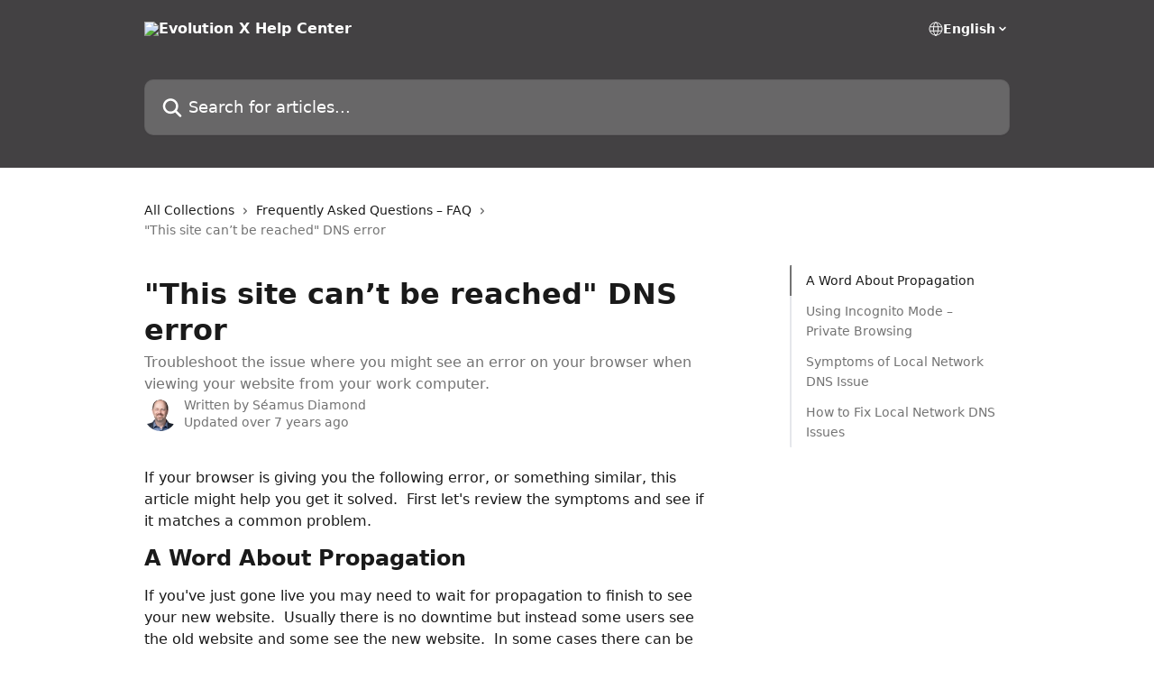

--- FILE ---
content_type: text/html; charset=utf-8
request_url: https://docs.evolutionx.io/en/articles/2422889-this-site-can-t-be-reached-dns-error
body_size: 14228
content:
<!DOCTYPE html><html lang="en"><head><meta charSet="utf-8" data-next-head=""/><title data-next-head="">&quot;This site can’t be reached&quot; DNS error | Evolution X Help Center</title><meta property="og:title" content="&quot;This site can’t be reached&quot; DNS error | Evolution X Help Center" data-next-head=""/><meta name="twitter:title" content="&quot;This site can’t be reached&quot; DNS error | Evolution X Help Center" data-next-head=""/><meta property="og:description" content="Troubleshoot the issue where you might see an error on your browser when viewing your website from your work computer." data-next-head=""/><meta name="twitter:description" content="Troubleshoot the issue where you might see an error on your browser when viewing your website from your work computer." data-next-head=""/><meta name="description" content="Troubleshoot the issue where you might see an error on your browser when viewing your website from your work computer." data-next-head=""/><meta property="og:type" content="article" data-next-head=""/><meta property="og:image" content="https://downloads.intercomcdn.com/i/o/372759/ad69f9a136b6d0421a2c6ddd/151cc9cb96b043aab3c775ef1af05f3f.png" data-next-head=""/><meta property="twitter:image" content="https://downloads.intercomcdn.com/i/o/372759/ad69f9a136b6d0421a2c6ddd/151cc9cb96b043aab3c775ef1af05f3f.png" data-next-head=""/><meta name="robots" content="all" data-next-head=""/><meta name="viewport" content="width=device-width, initial-scale=1" data-next-head=""/><link href="https://static.intercomassets.com/assets/educate/educate-favicon-64x64-at-2x-52016a3500a250d0b118c0a04ddd13b1a7364a27759483536dd1940bccdefc20.png" rel="icon" data-next-head=""/><link rel="canonical" href="https://docs.evolutionx.io/en/articles/2422889-this-site-can-t-be-reached-dns-error" data-next-head=""/><link rel="alternate" href="https://docs.evolutionx.io/en/articles/2422889-this-site-can-t-be-reached-dns-error" hrefLang="en" data-next-head=""/><link rel="alternate" href="https://docs.evolutionx.io/en/articles/2422889-this-site-can-t-be-reached-dns-error" hrefLang="x-default" data-next-head=""/><link nonce="C1NckocjoJr5TURa0p/mMiolD8202sIbma3xeLoRVto=" rel="preload" href="https://static.intercomassets.com/_next/static/css/599c9ec127732470.css" as="style"/><link nonce="C1NckocjoJr5TURa0p/mMiolD8202sIbma3xeLoRVto=" rel="stylesheet" href="https://static.intercomassets.com/_next/static/css/599c9ec127732470.css" data-n-g=""/><noscript data-n-css="C1NckocjoJr5TURa0p/mMiolD8202sIbma3xeLoRVto="></noscript><script defer="" nonce="C1NckocjoJr5TURa0p/mMiolD8202sIbma3xeLoRVto=" nomodule="" src="https://static.intercomassets.com/_next/static/chunks/polyfills-42372ed130431b0a.js"></script><script defer="" src="https://static.intercomassets.com/_next/static/chunks/7506.a4d4b38169fb1abb.js" nonce="C1NckocjoJr5TURa0p/mMiolD8202sIbma3xeLoRVto="></script><script src="https://static.intercomassets.com/_next/static/chunks/webpack-2f8f1b5f3718b30c.js" nonce="C1NckocjoJr5TURa0p/mMiolD8202sIbma3xeLoRVto=" defer=""></script><script src="https://static.intercomassets.com/_next/static/chunks/framework-1f1b8d38c1d86c61.js" nonce="C1NckocjoJr5TURa0p/mMiolD8202sIbma3xeLoRVto=" defer=""></script><script src="https://static.intercomassets.com/_next/static/chunks/main-055d9016b4606eb5.js" nonce="C1NckocjoJr5TURa0p/mMiolD8202sIbma3xeLoRVto=" defer=""></script><script src="https://static.intercomassets.com/_next/static/chunks/pages/_app-5e121d378f4b5b1a.js" nonce="C1NckocjoJr5TURa0p/mMiolD8202sIbma3xeLoRVto=" defer=""></script><script src="https://static.intercomassets.com/_next/static/chunks/d0502abb-9b061981b91adc2a.js" nonce="C1NckocjoJr5TURa0p/mMiolD8202sIbma3xeLoRVto=" defer=""></script><script src="https://static.intercomassets.com/_next/static/chunks/6190-ef428f6633b5a03f.js" nonce="C1NckocjoJr5TURa0p/mMiolD8202sIbma3xeLoRVto=" defer=""></script><script src="https://static.intercomassets.com/_next/static/chunks/5729-6d79ddfe1353a77c.js" nonce="C1NckocjoJr5TURa0p/mMiolD8202sIbma3xeLoRVto=" defer=""></script><script src="https://static.intercomassets.com/_next/static/chunks/296-7834dcf3444315af.js" nonce="C1NckocjoJr5TURa0p/mMiolD8202sIbma3xeLoRVto=" defer=""></script><script src="https://static.intercomassets.com/_next/static/chunks/4835-9db7cd232aae5617.js" nonce="C1NckocjoJr5TURa0p/mMiolD8202sIbma3xeLoRVto=" defer=""></script><script src="https://static.intercomassets.com/_next/static/chunks/2735-8954effe331a5dbf.js" nonce="C1NckocjoJr5TURa0p/mMiolD8202sIbma3xeLoRVto=" defer=""></script><script src="https://static.intercomassets.com/_next/static/chunks/pages/%5BhelpCenterIdentifier%5D/%5Blocale%5D/articles/%5BarticleSlug%5D-cb17d809302ca462.js" nonce="C1NckocjoJr5TURa0p/mMiolD8202sIbma3xeLoRVto=" defer=""></script><script src="https://static.intercomassets.com/_next/static/BH0cmePJJv5ZVyr7Mz2n5/_buildManifest.js" nonce="C1NckocjoJr5TURa0p/mMiolD8202sIbma3xeLoRVto=" defer=""></script><script src="https://static.intercomassets.com/_next/static/BH0cmePJJv5ZVyr7Mz2n5/_ssgManifest.js" nonce="C1NckocjoJr5TURa0p/mMiolD8202sIbma3xeLoRVto=" defer=""></script><meta name="sentry-trace" content="e5cc011b613d28cfffbbf6f637a67352-8b550ad3e307ba74-0"/><meta name="baggage" content="sentry-environment=production,sentry-release=8155a43b439a7833d178b7c7514544bc7f90d690,sentry-public_key=187f842308a64dea9f1f64d4b1b9c298,sentry-trace_id=e5cc011b613d28cfffbbf6f637a67352,sentry-org_id=2129,sentry-sampled=false,sentry-sample_rand=0.49208411103763294,sentry-sample_rate=0"/><style id="__jsx-2636698122">:root{--body-bg: rgb(255, 255, 255);
--body-image: none;
--body-bg-rgb: 255, 255, 255;
--body-border: rgb(230, 230, 230);
--body-primary-color: #1a1a1a;
--body-secondary-color: #737373;
--body-reaction-bg: rgb(242, 242, 242);
--body-reaction-text-color: rgb(64, 64, 64);
--body-toc-active-border: #737373;
--body-toc-inactive-border: #f2f2f2;
--body-toc-inactive-color: #737373;
--body-toc-active-font-weight: 400;
--body-table-border: rgb(204, 204, 204);
--body-color: hsl(0, 0%, 0%);
--footer-bg: rgb(255, 255, 255);
--footer-image: none;
--footer-border: rgb(230, 230, 230);
--footer-color: hsl(211, 10%, 61%);
--header-bg: rgb(67, 65, 67);
--header-image: none;
--header-color: hsl(0, 0%, 100%);
--collection-card-bg: rgb(255, 255, 255);
--collection-card-image: none;
--collection-card-color: hsl(300, 2%, 26%);
--card-bg: rgb(255, 255, 255);
--card-border-color: rgb(230, 230, 230);
--card-border-inner-radius: 6px;
--card-border-radius: 8px;
--card-shadow: 0 1px 2px 0 rgb(0 0 0 / 0.05);
--search-bar-border-radius: 10px;
--search-bar-width: 100%;
--ticket-blue-bg-color: #dce1f9;
--ticket-blue-text-color: #334bfa;
--ticket-green-bg-color: #d7efdc;
--ticket-green-text-color: #0f7134;
--ticket-orange-bg-color: #ffebdb;
--ticket-orange-text-color: #b24d00;
--ticket-red-bg-color: #ffdbdb;
--ticket-red-text-color: #df2020;
--header-height: 245px;
--header-subheader-background-color: #000000;
--header-subheader-font-color: #FFFFFF;
--content-block-bg: rgb(255, 255, 255);
--content-block-image: none;
--content-block-color: hsl(0, 0%, 10%);
--content-block-button-bg: rgb(51, 75, 250);
--content-block-button-image: none;
--content-block-button-color: hsl(0, 0%, 100%);
--content-block-button-radius: 6px;
--primary-color: hsl(300, 2%, 26%);
--primary-color-alpha-10: hsla(300, 2%, 26%, 0.1);
--primary-color-alpha-60: hsla(300, 2%, 26%, 0.6);
--text-on-primary-color: #ffffff}</style><style id="__jsx-1611979459">:root{--font-family-primary: system-ui, "Segoe UI", "Roboto", "Helvetica", "Arial", sans-serif, "Apple Color Emoji", "Segoe UI Emoji", "Segoe UI Symbol"}</style><style id="__jsx-2466147061">:root{--font-family-secondary: system-ui, "Segoe UI", "Roboto", "Helvetica", "Arial", sans-serif, "Apple Color Emoji", "Segoe UI Emoji", "Segoe UI Symbol"}</style><style id="__jsx-cf6f0ea00fa5c760">.fade-background.jsx-cf6f0ea00fa5c760{background:radial-gradient(333.38%100%at 50%0%,rgba(var(--body-bg-rgb),0)0%,rgba(var(--body-bg-rgb),.00925356)11.67%,rgba(var(--body-bg-rgb),.0337355)21.17%,rgba(var(--body-bg-rgb),.0718242)28.85%,rgba(var(--body-bg-rgb),.121898)35.03%,rgba(var(--body-bg-rgb),.182336)40.05%,rgba(var(--body-bg-rgb),.251516)44.25%,rgba(var(--body-bg-rgb),.327818)47.96%,rgba(var(--body-bg-rgb),.409618)51.51%,rgba(var(--body-bg-rgb),.495297)55.23%,rgba(var(--body-bg-rgb),.583232)59.47%,rgba(var(--body-bg-rgb),.671801)64.55%,rgba(var(--body-bg-rgb),.759385)70.81%,rgba(var(--body-bg-rgb),.84436)78.58%,rgba(var(--body-bg-rgb),.9551)88.2%,rgba(var(--body-bg-rgb),1)100%),var(--header-image),var(--header-bg);background-size:cover;background-position-x:center}</style><style id="__jsx-27f84a20f81f6ce9">.table-of-contents::-webkit-scrollbar{width:8px}.table-of-contents::-webkit-scrollbar-thumb{background-color:#f2f2f2;border-radius:8px}</style><style id="__jsx-a49d9ef8a9865a27">.table_of_contents.jsx-a49d9ef8a9865a27{max-width:260px;min-width:260px}</style><style id="__jsx-4bed0c08ce36899e">.article_body a:not(.intercom-h2b-button){color:var(--primary-color)}article a.intercom-h2b-button{background-color:var(--primary-color);border:0}.zendesk-article table{overflow-x:scroll!important;display:block!important;height:auto!important}.intercom-interblocks-unordered-nested-list ul,.intercom-interblocks-ordered-nested-list ol{margin-top:16px;margin-bottom:16px}.intercom-interblocks-unordered-nested-list ul .intercom-interblocks-unordered-nested-list ul,.intercom-interblocks-unordered-nested-list ul .intercom-interblocks-ordered-nested-list ol,.intercom-interblocks-ordered-nested-list ol .intercom-interblocks-ordered-nested-list ol,.intercom-interblocks-ordered-nested-list ol .intercom-interblocks-unordered-nested-list ul{margin-top:0;margin-bottom:0}.intercom-interblocks-image a:focus{outline-offset:3px}</style></head><body><div id="__next"><div dir="ltr" class="h-full w-full"><a href="#main-content" class="sr-only font-bold text-header-color focus:not-sr-only focus:absolute focus:left-4 focus:top-4 focus:z-50" aria-roledescription="Link, Press control-option-right-arrow to exit">Skip to main content</a><main class="header__lite"><header id="header" data-testid="header" class="jsx-cf6f0ea00fa5c760 flex flex-col text-header-color"><div class="jsx-cf6f0ea00fa5c760 relative flex grow flex-col mb-9 bg-header-bg bg-header-image bg-cover bg-center pb-9"><div id="sr-announcement" aria-live="polite" class="jsx-cf6f0ea00fa5c760 sr-only"></div><div class="jsx-cf6f0ea00fa5c760 flex h-full flex-col items-center marker:shrink-0"><section class="relative flex w-full flex-col mb-6 pb-6"><div class="header__meta_wrapper flex justify-center px-5 pt-6 leading-none sm:px-10"><div class="flex items-center w-240" data-testid="subheader-container"><div class="mo__body header__site_name"><div class="header__logo"><a href="/en/"><img src="https://downloads.intercomcdn.com/i/o/508102/df0c4844658b00b256158f69/37c69770edf65c1c010ee3e710c3d03a.png" height="142" alt="Evolution X Help Center"/></a></div></div><div><div class="flex items-center font-semibold"><div class="flex items-center md:hidden" data-testid="small-screen-children"><button class="flex items-center border-none bg-transparent px-1.5" data-testid="hamburger-menu-button" aria-label="Open menu"><svg width="24" height="24" viewBox="0 0 16 16" xmlns="http://www.w3.org/2000/svg" class="fill-current"><path d="M1.86861 2C1.38889 2 1 2.3806 1 2.85008C1 3.31957 1.38889 3.70017 1.86861 3.70017H14.1314C14.6111 3.70017 15 3.31957 15 2.85008C15 2.3806 14.6111 2 14.1314 2H1.86861Z"></path><path d="M1 8C1 7.53051 1.38889 7.14992 1.86861 7.14992H14.1314C14.6111 7.14992 15 7.53051 15 8C15 8.46949 14.6111 8.85008 14.1314 8.85008H1.86861C1.38889 8.85008 1 8.46949 1 8Z"></path><path d="M1 13.1499C1 12.6804 1.38889 12.2998 1.86861 12.2998H14.1314C14.6111 12.2998 15 12.6804 15 13.1499C15 13.6194 14.6111 14 14.1314 14H1.86861C1.38889 14 1 13.6194 1 13.1499Z"></path></svg></button><div class="fixed right-0 top-0 z-50 h-full w-full hidden" data-testid="hamburger-menu"><div class="flex h-full w-full justify-end bg-black bg-opacity-30"><div class="flex h-fit w-full flex-col bg-white opacity-100 sm:h-full sm:w-1/2"><button class="text-body-font flex items-center self-end border-none bg-transparent pr-6 pt-6" data-testid="hamburger-menu-close-button" aria-label="Close menu"><svg width="24" height="24" viewBox="0 0 16 16" xmlns="http://www.w3.org/2000/svg"><path d="M3.5097 3.5097C3.84165 3.17776 4.37984 3.17776 4.71178 3.5097L7.99983 6.79775L11.2879 3.5097C11.6198 3.17776 12.158 3.17776 12.49 3.5097C12.8219 3.84165 12.8219 4.37984 12.49 4.71178L9.20191 7.99983L12.49 11.2879C12.8219 11.6198 12.8219 12.158 12.49 12.49C12.158 12.8219 11.6198 12.8219 11.2879 12.49L7.99983 9.20191L4.71178 12.49C4.37984 12.8219 3.84165 12.8219 3.5097 12.49C3.17776 12.158 3.17776 11.6198 3.5097 11.2879L6.79775 7.99983L3.5097 4.71178C3.17776 4.37984 3.17776 3.84165 3.5097 3.5097Z"></path></svg></button><nav class="flex flex-col pl-4 text-black"><div class="relative cursor-pointer has-[:focus]:outline"><select class="peer absolute z-10 block h-6 w-full cursor-pointer opacity-0 md:text-base" aria-label="Change language" id="language-selector"><option value="/en/articles/2422889-this-site-can-t-be-reached-dns-error" class="text-black" selected="">English</option></select><div class="mb-10 ml-5 flex items-center gap-1 text-md hover:opacity-80 peer-hover:opacity-80 md:m-0 md:ml-3 md:text-base" aria-hidden="true"><svg id="locale-picker-globe" width="16" height="16" viewBox="0 0 16 16" fill="none" xmlns="http://www.w3.org/2000/svg" class="shrink-0" aria-hidden="true"><path d="M8 15C11.866 15 15 11.866 15 8C15 4.13401 11.866 1 8 1C4.13401 1 1 4.13401 1 8C1 11.866 4.13401 15 8 15Z" stroke="currentColor" stroke-linecap="round" stroke-linejoin="round"></path><path d="M8 15C9.39949 15 10.534 11.866 10.534 8C10.534 4.13401 9.39949 1 8 1C6.60051 1 5.466 4.13401 5.466 8C5.466 11.866 6.60051 15 8 15Z" stroke="currentColor" stroke-linecap="round" stroke-linejoin="round"></path><path d="M1.448 5.75989H14.524" stroke="currentColor" stroke-linecap="round" stroke-linejoin="round"></path><path d="M1.448 10.2402H14.524" stroke="currentColor" stroke-linecap="round" stroke-linejoin="round"></path></svg>English<svg id="locale-picker-arrow" width="16" height="16" viewBox="0 0 16 16" fill="none" xmlns="http://www.w3.org/2000/svg" class="shrink-0" aria-hidden="true"><path d="M5 6.5L8.00093 9.5L11 6.50187" stroke="currentColor" stroke-width="1.5" stroke-linecap="round" stroke-linejoin="round"></path></svg></div></div></nav></div></div></div></div><nav class="hidden items-center md:flex" data-testid="large-screen-children"><div class="relative cursor-pointer has-[:focus]:outline"><select class="peer absolute z-10 block h-6 w-full cursor-pointer opacity-0 md:text-base" aria-label="Change language" id="language-selector"><option value="/en/articles/2422889-this-site-can-t-be-reached-dns-error" class="text-black" selected="">English</option></select><div class="mb-10 ml-5 flex items-center gap-1 text-md hover:opacity-80 peer-hover:opacity-80 md:m-0 md:ml-3 md:text-base" aria-hidden="true"><svg id="locale-picker-globe" width="16" height="16" viewBox="0 0 16 16" fill="none" xmlns="http://www.w3.org/2000/svg" class="shrink-0" aria-hidden="true"><path d="M8 15C11.866 15 15 11.866 15 8C15 4.13401 11.866 1 8 1C4.13401 1 1 4.13401 1 8C1 11.866 4.13401 15 8 15Z" stroke="currentColor" stroke-linecap="round" stroke-linejoin="round"></path><path d="M8 15C9.39949 15 10.534 11.866 10.534 8C10.534 4.13401 9.39949 1 8 1C6.60051 1 5.466 4.13401 5.466 8C5.466 11.866 6.60051 15 8 15Z" stroke="currentColor" stroke-linecap="round" stroke-linejoin="round"></path><path d="M1.448 5.75989H14.524" stroke="currentColor" stroke-linecap="round" stroke-linejoin="round"></path><path d="M1.448 10.2402H14.524" stroke="currentColor" stroke-linecap="round" stroke-linejoin="round"></path></svg>English<svg id="locale-picker-arrow" width="16" height="16" viewBox="0 0 16 16" fill="none" xmlns="http://www.w3.org/2000/svg" class="shrink-0" aria-hidden="true"><path d="M5 6.5L8.00093 9.5L11 6.50187" stroke="currentColor" stroke-width="1.5" stroke-linecap="round" stroke-linejoin="round"></path></svg></div></div></nav></div></div></div></div></section><section class="relative mx-5 flex h-full w-full flex-col items-center px-5 sm:px-10"><div class="flex h-full max-w-full flex-col w-240 justify-end" data-testid="main-header-container"><div id="search-bar" class="relative w-full"><form action="/en/" autoComplete="off"><div class="flex w-full flex-col items-start"><div class="relative flex w-full sm:w-search-bar"><label for="search-input" class="sr-only">Search for articles...</label><input id="search-input" type="text" autoComplete="off" class="peer w-full rounded-search-bar border border-black-alpha-8 bg-white-alpha-20 p-4 ps-12 font-secondary text-lg text-header-color shadow-search-bar outline-none transition ease-linear placeholder:text-header-color hover:bg-white-alpha-27 hover:shadow-search-bar-hover focus:border-transparent focus:bg-white focus:text-black-10 focus:shadow-search-bar-focused placeholder:focus:text-black-45" placeholder="Search for articles..." name="q" aria-label="Search for articles..." value=""/><div class="absolute inset-y-0 start-0 flex items-center fill-header-color peer-focus-visible:fill-black-45 pointer-events-none ps-5"><svg width="22" height="21" viewBox="0 0 22 21" xmlns="http://www.w3.org/2000/svg" class="fill-inherit" aria-hidden="true"><path fill-rule="evenodd" clip-rule="evenodd" d="M3.27485 8.7001C3.27485 5.42781 5.92757 2.7751 9.19985 2.7751C12.4721 2.7751 15.1249 5.42781 15.1249 8.7001C15.1249 11.9724 12.4721 14.6251 9.19985 14.6251C5.92757 14.6251 3.27485 11.9724 3.27485 8.7001ZM9.19985 0.225098C4.51924 0.225098 0.724854 4.01948 0.724854 8.7001C0.724854 13.3807 4.51924 17.1751 9.19985 17.1751C11.0802 17.1751 12.8176 16.5627 14.2234 15.5265L19.0981 20.4013C19.5961 20.8992 20.4033 20.8992 20.9013 20.4013C21.3992 19.9033 21.3992 19.0961 20.9013 18.5981L16.0264 13.7233C17.0625 12.3176 17.6749 10.5804 17.6749 8.7001C17.6749 4.01948 13.8805 0.225098 9.19985 0.225098Z"></path></svg></div></div></div></form></div></div></section></div></div></header><div class="z-1 flex shrink-0 grow basis-auto justify-center px-5 sm:px-10"><section data-testid="main-content" id="main-content" class="max-w-full w-240"><section data-testid="article-section" class="section section__article"><div class="flex-row-reverse justify-between flex"><div class="jsx-a49d9ef8a9865a27 w-61 sticky top-8 ml-7 max-w-61 self-start max-lg:hidden mt-16"><div class="jsx-27f84a20f81f6ce9 table-of-contents max-h-[calc(100vh-96px)] overflow-y-auto rounded-2xl text-body-primary-color hover:text-primary max-lg:border max-lg:border-solid max-lg:border-body-border max-lg:shadow-solid-1"><div data-testid="toc-dropdown" class="jsx-27f84a20f81f6ce9 hidden cursor-pointer justify-between border-b max-lg:flex max-lg:flex-row max-lg:border-x-0 max-lg:border-t-0 max-lg:border-solid max-lg:border-b-body-border"><div class="jsx-27f84a20f81f6ce9 my-2 max-lg:pl-4">Table of contents</div><div class="jsx-27f84a20f81f6ce9 "><svg class="ml-2 mr-4 mt-3 transition-transform" transform="rotate(180)" width="16" height="16" fill="none" xmlns="http://www.w3.org/2000/svg"><path fill-rule="evenodd" clip-rule="evenodd" d="M3.93353 5.93451C4.24595 5.62209 4.75248 5.62209 5.0649 5.93451L7.99922 8.86882L10.9335 5.93451C11.246 5.62209 11.7525 5.62209 12.0649 5.93451C12.3773 6.24693 12.3773 6.75346 12.0649 7.06588L8.5649 10.5659C8.25249 10.8783 7.74595 10.8783 7.43353 10.5659L3.93353 7.06588C3.62111 6.75346 3.62111 6.24693 3.93353 5.93451Z" fill="currentColor"></path></svg></div></div><div data-testid="toc-body" class="jsx-27f84a20f81f6ce9 my-2"><section data-testid="toc-section-0" class="jsx-27f84a20f81f6ce9 flex border-y-0 border-e-0 border-s-2 border-solid py-1.5 max-lg:border-none border-body-toc-active-border px-4"><a id="#a-word-about-propagation" href="#a-word-about-propagation" data-testid="toc-link-0" class="jsx-27f84a20f81f6ce9 w-full no-underline hover:text-body-primary-color max-lg:inline-block max-lg:text-body-primary-color max-lg:hover:text-primary lg:text-base font-toc-active text-body-primary-color"></a></section><section data-testid="toc-section-1" class="jsx-27f84a20f81f6ce9 flex border-y-0 border-e-0 border-s-2 border-solid py-1.5 max-lg:border-none px-4"><a id="#using-incognito-mode--private-browsing" href="#using-incognito-mode--private-browsing" data-testid="toc-link-1" class="jsx-27f84a20f81f6ce9 w-full no-underline hover:text-body-primary-color max-lg:inline-block max-lg:text-body-primary-color max-lg:hover:text-primary lg:text-base text-body-toc-inactive-color"></a></section><section data-testid="toc-section-2" class="jsx-27f84a20f81f6ce9 flex border-y-0 border-e-0 border-s-2 border-solid py-1.5 max-lg:border-none px-4"><a id="#symptoms-of-local-network-dns-issue" href="#symptoms-of-local-network-dns-issue" data-testid="toc-link-2" class="jsx-27f84a20f81f6ce9 w-full no-underline hover:text-body-primary-color max-lg:inline-block max-lg:text-body-primary-color max-lg:hover:text-primary lg:text-base text-body-toc-inactive-color"></a></section><section data-testid="toc-section-3" class="jsx-27f84a20f81f6ce9 flex border-y-0 border-e-0 border-s-2 border-solid py-1.5 max-lg:border-none px-4"><a id="#how-to-fix-local-network-dns-issues" href="#how-to-fix-local-network-dns-issues" data-testid="toc-link-3" class="jsx-27f84a20f81f6ce9 w-full no-underline hover:text-body-primary-color max-lg:inline-block max-lg:text-body-primary-color max-lg:hover:text-primary lg:text-base text-body-toc-inactive-color"></a></section></div></div></div><div class="relative z-3 w-full lg:max-w-160 "><div class="flex pb-6 max-md:pb-2 lg:max-w-160"><div tabindex="-1" class="focus:outline-none"><div class="flex flex-wrap items-baseline pb-4 text-base" tabindex="0" role="navigation" aria-label="Breadcrumb"><a href="/en/" class="pr-2 text-body-primary-color no-underline hover:text-body-secondary-color">All Collections</a><div class="pr-2" aria-hidden="true"><svg width="6" height="10" viewBox="0 0 6 10" class="block h-2 w-2 fill-body-secondary-color rtl:rotate-180" xmlns="http://www.w3.org/2000/svg"><path fill-rule="evenodd" clip-rule="evenodd" d="M0.648862 0.898862C0.316916 1.23081 0.316916 1.769 0.648862 2.10094L3.54782 4.9999L0.648862 7.89886C0.316916 8.23081 0.316917 8.769 0.648862 9.10094C0.980808 9.43289 1.519 9.43289 1.85094 9.10094L5.35094 5.60094C5.68289 5.269 5.68289 4.73081 5.35094 4.39886L1.85094 0.898862C1.519 0.566916 0.980807 0.566916 0.648862 0.898862Z"></path></svg></div><a href="https://docs.evolutionx.io/en/collections/1348774-frequently-asked-questions-faq" class="pr-2 text-body-primary-color no-underline hover:text-body-secondary-color" data-testid="breadcrumb-0">Frequently Asked Questions – FAQ</a><div class="pr-2" aria-hidden="true"><svg width="6" height="10" viewBox="0 0 6 10" class="block h-2 w-2 fill-body-secondary-color rtl:rotate-180" xmlns="http://www.w3.org/2000/svg"><path fill-rule="evenodd" clip-rule="evenodd" d="M0.648862 0.898862C0.316916 1.23081 0.316916 1.769 0.648862 2.10094L3.54782 4.9999L0.648862 7.89886C0.316916 8.23081 0.316917 8.769 0.648862 9.10094C0.980808 9.43289 1.519 9.43289 1.85094 9.10094L5.35094 5.60094C5.68289 5.269 5.68289 4.73081 5.35094 4.39886L1.85094 0.898862C1.519 0.566916 0.980807 0.566916 0.648862 0.898862Z"></path></svg></div><div class="text-body-secondary-color">&quot;This site can’t be reached&quot; DNS error</div></div></div></div><div class=""><div class="article intercom-force-break"><div class="mb-10 max-lg:mb-6"><div class="flex flex-col gap-4"><div class="flex flex-col"><h1 class="mb-1 font-primary text-2xl font-bold leading-10 text-body-primary-color">&quot;This site can’t be reached&quot; DNS error</h1><div class="text-md font-normal leading-normal text-body-secondary-color"><p>Troubleshoot the issue where you might see an error on your browser when viewing your website from your work computer.</p></div></div><div class="avatar"><div class="avatar__photo"><img width="24" height="24" src="https://static.intercomassets.com/avatars/489577/square_128/Seamus_Diamond_headshot_j_800sq-1749054310.jpeg" alt="Séamus Diamond avatar" class="inline-flex items-center justify-center rounded-full bg-primary text-lg font-bold leading-6 text-primary-text shadow-solid-2 shadow-body-bg [&amp;:nth-child(n+2)]:hidden lg:[&amp;:nth-child(n+2)]:inline-flex h-8 w-8 sm:h-9 sm:w-9"/></div><div class="avatar__info -mt-0.5 text-base"><span class="text-body-secondary-color"><div>Written by <span>Séamus Diamond</span></div> <!-- -->Updated over 7 years ago</span></div></div></div></div><div class="jsx-4bed0c08ce36899e flex-col"><div class="jsx-4bed0c08ce36899e mb-7 ml-0 text-md max-messenger:mb-6 lg:hidden"><div class="jsx-27f84a20f81f6ce9 table-of-contents max-h-[calc(100vh-96px)] overflow-y-auto rounded-2xl text-body-primary-color hover:text-primary max-lg:border max-lg:border-solid max-lg:border-body-border max-lg:shadow-solid-1"><div data-testid="toc-dropdown" class="jsx-27f84a20f81f6ce9 hidden cursor-pointer justify-between border-b max-lg:flex max-lg:flex-row max-lg:border-x-0 max-lg:border-t-0 max-lg:border-solid max-lg:border-b-body-border border-b-0"><div class="jsx-27f84a20f81f6ce9 my-2 max-lg:pl-4">Table of contents</div><div class="jsx-27f84a20f81f6ce9 "><svg class="ml-2 mr-4 mt-3 transition-transform" transform="" width="16" height="16" fill="none" xmlns="http://www.w3.org/2000/svg"><path fill-rule="evenodd" clip-rule="evenodd" d="M3.93353 5.93451C4.24595 5.62209 4.75248 5.62209 5.0649 5.93451L7.99922 8.86882L10.9335 5.93451C11.246 5.62209 11.7525 5.62209 12.0649 5.93451C12.3773 6.24693 12.3773 6.75346 12.0649 7.06588L8.5649 10.5659C8.25249 10.8783 7.74595 10.8783 7.43353 10.5659L3.93353 7.06588C3.62111 6.75346 3.62111 6.24693 3.93353 5.93451Z" fill="currentColor"></path></svg></div></div><div data-testid="toc-body" class="jsx-27f84a20f81f6ce9 hidden my-2"><section data-testid="toc-section-0" class="jsx-27f84a20f81f6ce9 flex border-y-0 border-e-0 border-s-2 border-solid py-1.5 max-lg:border-none border-body-toc-active-border px-4"><a id="#a-word-about-propagation" href="#a-word-about-propagation" data-testid="toc-link-0" class="jsx-27f84a20f81f6ce9 w-full no-underline hover:text-body-primary-color max-lg:inline-block max-lg:text-body-primary-color max-lg:hover:text-primary lg:text-base font-toc-active text-body-primary-color"></a></section><section data-testid="toc-section-1" class="jsx-27f84a20f81f6ce9 flex border-y-0 border-e-0 border-s-2 border-solid py-1.5 max-lg:border-none px-4"><a id="#using-incognito-mode--private-browsing" href="#using-incognito-mode--private-browsing" data-testid="toc-link-1" class="jsx-27f84a20f81f6ce9 w-full no-underline hover:text-body-primary-color max-lg:inline-block max-lg:text-body-primary-color max-lg:hover:text-primary lg:text-base text-body-toc-inactive-color"></a></section><section data-testid="toc-section-2" class="jsx-27f84a20f81f6ce9 flex border-y-0 border-e-0 border-s-2 border-solid py-1.5 max-lg:border-none px-4"><a id="#symptoms-of-local-network-dns-issue" href="#symptoms-of-local-network-dns-issue" data-testid="toc-link-2" class="jsx-27f84a20f81f6ce9 w-full no-underline hover:text-body-primary-color max-lg:inline-block max-lg:text-body-primary-color max-lg:hover:text-primary lg:text-base text-body-toc-inactive-color"></a></section><section data-testid="toc-section-3" class="jsx-27f84a20f81f6ce9 flex border-y-0 border-e-0 border-s-2 border-solid py-1.5 max-lg:border-none px-4"><a id="#how-to-fix-local-network-dns-issues" href="#how-to-fix-local-network-dns-issues" data-testid="toc-link-3" class="jsx-27f84a20f81f6ce9 w-full no-underline hover:text-body-primary-color max-lg:inline-block max-lg:text-body-primary-color max-lg:hover:text-primary lg:text-base text-body-toc-inactive-color"></a></section></div></div></div><div class="jsx-4bed0c08ce36899e article_body"><article class="jsx-4bed0c08ce36899e "><div class="intercom-interblocks-paragraph intercom-interblocks-align-left"><p>If your browser is giving you the following error, or something similar, this article might help you get it solved.  First let&#x27;s review the symptoms and see if it matches a common problem.</p></div><div class="intercom-interblocks-heading intercom-interblocks-align-left"><h1 id="a-word-about-propagation">A Word About Propagation</h1></div><div class="intercom-interblocks-paragraph intercom-interblocks-align-left"><p>If you&#x27;ve just gone live you may need to wait for propagation to finish to see your new website.  Usually there is no downtime but instead some users see the old website and some see the new website.  In some cases there can be downtime depending on the exact nature of the change.  Propagation is usually between two and four hours but sometimes is up to 24 hours.</p></div><div class="intercom-interblocks-heading intercom-interblocks-align-left"><h1 id="using-incognito-mode--private-browsing">Using Incognito Mode – Private Browsing</h1></div><div class="intercom-interblocks-paragraph intercom-interblocks-align-left"><p>Testing any change on a website you should try using your browser&#x27;s Incognito mode or Private browsing mode.  This is because it takes a fresh look at the website rather than what it may have read sometime earlier.  Even in this mode you should close and reopen it between tests.</p></div><div class="intercom-interblocks-heading intercom-interblocks-align-left"><h1 id="symptoms-of-local-network-dns-issue">Symptoms of Local Network DNS Issue</h1></div><div class="intercom-interblocks-ordered-nested-list"><ol><li><div class="intercom-interblocks-paragraph no-margin intercom-interblocks-align-left"><p>Are you using a computer or mobile device in an office or other work environment by connecting to the Wifi or Network for your internet access?</p></div></li><li><div class="intercom-interblocks-paragraph no-margin intercom-interblocks-align-left"><p>Using your mobile phone, turn off Wifi (So you&#x27;re using the 3g/4g internet access) and try accessing the webstore.  Does the website work on 3g/4g connections but not on Wifi?</p></div></li><li><div class="intercom-interblocks-paragraph no-margin intercom-interblocks-align-left"><p>When connected to your business internet do you see an error similar to this one (I used the Google Chrome browser) or perhaps another error?</p></div></li></ol></div><div class="intercom-interblocks-image intercom-interblocks-align-left"><a href="https://downloads.intercomcdn.com/i/o/81226785/2892d8213d9246c348f77483/Screen+Shot+2018-10-17+at+13.36.36.png?expires=1764035100&amp;signature=c8276bd63b119748120e86a4dd782dcdb0a10a11726ba4967a9172b3772188e3&amp;req=fCElFM95lYQTWLcX3D%2B5hp82Ru2wcHmYd3qsvkJOlQ%2BRAj3tARvYGACo053S%0AwY%2Fu0x%2B9%2Fgwvnpho%0A" target="_blank" rel="noreferrer nofollow noopener"><img src="https://downloads.intercomcdn.com/i/o/81226785/2892d8213d9246c348f77483/Screen+Shot+2018-10-17+at+13.36.36.png?expires=1764035100&amp;signature=c8276bd63b119748120e86a4dd782dcdb0a10a11726ba4967a9172b3772188e3&amp;req=fCElFM95lYQTWLcX3D%2B5hp82Ru2wcHmYd3qsvkJOlQ%2BRAj3tARvYGACo053S%0AwY%2Fu0x%2B9%2Fgwvnpho%0A" width="640" height="249"/></a></div><div class="intercom-interblocks-paragraph intercom-interblocks-align-left"><p>If you were able to answer <i>Yes</i> to the above symptoms you are seeing a common issue created by the network configuration on your business or office computer network.  The good news is everyone else can see your website fine, just not you! 😀</p></div><div class="intercom-interblocks-heading intercom-interblocks-align-left"><h1 id="how-to-fix-local-network-dns-issues">How to Fix Local Network DNS Issues</h1></div><div class="intercom-interblocks-ordered-nested-list"><ol><li><div class="intercom-interblocks-paragraph no-margin intercom-interblocks-align-left"><p>Call your IT department or supplier to determine if there is a server or router which is controlling DNS for your own domain name.  This is quite common because sometimes email and other services internally use a set of local DNS records.  The problem arises if they don&#x27;t get updated when the public DNS records change.  You can ask your provider to make the same DNS changes you made when your webstore went live or reach out to us for the correct settings.  </p></div></li><li><div class="intercom-interblocks-paragraph no-margin intercom-interblocks-align-left"><p>You can configure your Wifi or Network connection to use a public DNS.  An example is <a href="https://developers.google.com/speed/public-dns/docs/using" rel="nofollow noopener noreferrer" target="_blank">Google&#x27;s DNS</a> or <a href="https://use.opendns.com/" rel="nofollow noopener noreferrer" target="_blank">Open DNS</a>, both of which you can use for free.</p></div></li></ol></div></article></div></div></div></div><div class="intercom-reaction-picker -mb-4 -ml-4 -mr-4 mt-6 rounded-card sm:-mb-2 sm:-ml-1 sm:-mr-1 sm:mt-8" role="group" aria-label="feedback form"><div class="intercom-reaction-prompt">Did this answer your question?</div><div class="intercom-reactions-container"><button class="intercom-reaction" aria-label="Disappointed Reaction" tabindex="0" data-reaction-text="disappointed" aria-pressed="false"><span title="Disappointed">😞</span></button><button class="intercom-reaction" aria-label="Neutral Reaction" tabindex="0" data-reaction-text="neutral" aria-pressed="false"><span title="Neutral">😐</span></button><button class="intercom-reaction" aria-label="Smiley Reaction" tabindex="0" data-reaction-text="smiley" aria-pressed="false"><span title="Smiley">😃</span></button></div></div></div></div></section></section></div><footer id="footer" class="mt-24 shrink-0 bg-footer-bg px-0 py-12 text-left text-base text-footer-color"><div class="shrink-0 grow basis-auto px-5 sm:px-10"><div class="mx-auto max-w-240 sm:w-auto"><div><div class="text-center" data-testid="simple-footer-layout"><div class="align-middle text-lg text-footer-color"><a class="no-underline" href="/en/"><img data-testid="logo-img" src="https://downloads.intercomcdn.com/i/o/508103/a4a863cf4f44bda221cf28aa/ec69e895a61ab8789896159d8a90f55a.png" alt="Evolution X Help Center" class="max-h-8 contrast-80 inline"/></a></div><div class="mt-10" data-testid="simple-footer-links"><div class="flex flex-row justify-center"><span><ul data-testid="custom-links" class="mb-4 p-0" id="custom-links"><li class="mx-3 inline-block list-none"><a target="_blank" href="https://www.ecisolutions.com/products/evolutionx/" rel="nofollow noreferrer noopener" data-testid="footer-custom-link-0" class="no-underline">Website</a></li></ul></span></div><ul data-testid="social-links" class="flex flex-wrap items-center gap-4 p-0 justify-center" id="social-links"><li class="list-none align-middle"><a target="_blank" href="https://www.facebook.com/estechgroup/" rel="nofollow noreferrer noopener" data-testid="footer-social-link-0" class="no-underline"><img src="https://intercom.help/evolutionx/assets/svg/icon:social-facebook/909aa5" alt="" aria-label="https://www.facebook.com/estechgroup/" width="16" height="16" loading="lazy" data-testid="social-icon-facebook"/></a></li><li class="list-none align-middle"><a target="_blank" href="https://www.linkedin.com/company/estechgroup" rel="nofollow noreferrer noopener" data-testid="footer-social-link-1" class="no-underline"><img src="https://intercom.help/evolutionx/assets/svg/icon:social-linkedin/909aa5" alt="" aria-label="https://www.linkedin.com/company/estechgroup" width="16" height="16" loading="lazy" data-testid="social-icon-linkedin"/></a></li></ul></div></div></div></div></div></footer></main></div></div><script id="__NEXT_DATA__" type="application/json" nonce="C1NckocjoJr5TURa0p/mMiolD8202sIbma3xeLoRVto=">{"props":{"pageProps":{"app":{"id":"wqo9feun","messengerUrl":"https://widget.intercom.io/widget/wqo9feun","name":"ECI | EvolutionX","poweredByIntercomUrl":"https://www.intercom.com/intercom-link?company=ECI+%7C+EvolutionX\u0026solution=customer-support\u0026utm_campaign=intercom-link\u0026utm_content=We+run+on+Intercom\u0026utm_medium=help-center\u0026utm_referrer=http%3A%2F%2Fdocs.evolutionx.io%2Fen%2Farticles%2F2422889-this-site-can-t-be-reached-dns-error\u0026utm_source=desktop-web","features":{"consentBannerBeta":false,"customNotFoundErrorMessage":false,"disableFontPreloading":false,"disableNoMarginClassTransformation":false,"finOnHelpCenter":false,"hideIconsWithBackgroundImages":false,"messengerCustomFonts":false}},"helpCenterSite":{"customDomain":"docs.evolutionx.io","defaultLocale":"en","disableBranding":true,"externalLoginName":null,"externalLoginUrl":null,"footerContactDetails":null,"footerLinks":{"custom":[{"id":6225,"help_center_site_id":547741,"title":"Website","url":"https://www.ecisolutions.com/products/evolutionx/","sort_order":1,"link_location":"footer","site_link_group_id":5748}],"socialLinks":[{"iconUrl":"https://intercom.help/evolutionx/assets/svg/icon:social-facebook","provider":"facebook","url":"https://www.facebook.com/estechgroup/"},{"iconUrl":"https://intercom.help/evolutionx/assets/svg/icon:social-linkedin","provider":"linkedin","url":"https://www.linkedin.com/company/estechgroup"}],"linkGroups":[{"title":null,"links":[{"title":"Website","url":"https://www.ecisolutions.com/products/evolutionx/"}]}]},"headerLinks":[],"homeCollectionCols":1,"googleAnalyticsTrackingId":"","googleTagManagerId":null,"pathPrefixForCustomDomain":null,"seoIndexingEnabled":true,"helpCenterId":547741,"url":"https://docs.evolutionx.io","customizedFooterTextContent":null,"consentBannerConfig":null,"canInjectCustomScripts":false,"scriptSection":1,"customScriptFilesExist":false},"localeLinks":[{"id":"en","absoluteUrl":"https://docs.evolutionx.io/en/articles/2422889-this-site-can-t-be-reached-dns-error","available":true,"name":"English","selected":true,"url":"/en/articles/2422889-this-site-can-t-be-reached-dns-error"}],"requestContext":{"articleSource":null,"academy":false,"canonicalUrl":"https://docs.evolutionx.io/en/articles/2422889-this-site-can-t-be-reached-dns-error","headerless":false,"isDefaultDomainRequest":false,"nonce":"C1NckocjoJr5TURa0p/mMiolD8202sIbma3xeLoRVto=","rootUrl":"/en/","sheetUserCipher":null,"type":"help-center"},"theme":{"color":"434143","siteName":"Evolution X Help Center","headline":"","headerFontColor":"FFFFFF","logo":"https://downloads.intercomcdn.com/i/o/508102/df0c4844658b00b256158f69/37c69770edf65c1c010ee3e710c3d03a.png","logoHeight":"142","header":null,"favicon":"https://static.intercomassets.com/assets/educate/educate-favicon-64x64-at-2x-52016a3500a250d0b118c0a04ddd13b1a7364a27759483536dd1940bccdefc20.png","locale":"en","homeUrl":"https://www.ecisolutions.com/products/evolutionx/","social":"https://downloads.intercomcdn.com/i/o/372759/ad69f9a136b6d0421a2c6ddd/151cc9cb96b043aab3c775ef1af05f3f.png","urlPrefixForDefaultDomain":"https://intercom.help/evolutionx","customDomain":"docs.evolutionx.io","customDomainUsesSsl":true,"customizationOptions":{"customizationType":1,"header":{"backgroundColor":"#434143","fontColor":"#FFFFFF","fadeToEdge":false,"backgroundGradient":null,"backgroundImageId":null,"backgroundImageUrl":null},"body":{"backgroundColor":"#ffffff","fontColor":null,"fadeToEdge":null,"backgroundGradient":null,"backgroundImageId":null},"footer":{"backgroundColor":"#ffffff","fontColor":"#909aa5","fadeToEdge":null,"backgroundGradient":null,"backgroundImageId":null,"showRichTextField":null},"layout":{"homePage":{"blocks":[{"type":"tickets-portal-link","enabled":false},{"type":"collection-list","columns":1,"template":0}]},"collectionsPage":{"showArticleDescriptions":false},"articlePage":{},"searchPage":{}},"collectionCard":{"global":{"backgroundColor":null,"fontColor":"434143","fadeToEdge":null,"backgroundGradient":null,"backgroundImageId":null,"showIcons":true,"backgroundImageUrl":null},"collections":[]},"global":{"font":{"customFontFaces":[],"primary":null,"secondary":null},"componentStyle":{"card":{"type":"bordered","borderRadius":8}},"namedComponents":{"header":{"subheader":{"enabled":false,"style":{"backgroundColor":"#000000","fontColor":"#FFFFFF"}},"style":{"height":"245px","align":"start","justify":"end"}},"searchBar":{"style":{"width":"100%","borderRadius":10}},"footer":{"type":0}},"brand":{"colors":[],"websiteUrl":""}},"contentBlock":{"blockStyle":{"backgroundColor":"#ffffff","fontColor":"#1a1a1a","fadeToEdge":null,"backgroundGradient":null,"backgroundImageId":null,"backgroundImageUrl":null},"buttonOptions":{"backgroundColor":"#334BFA","fontColor":"#ffffff","borderRadius":6},"isFullWidth":false}},"helpCenterName":"Evolution X Help Center","footerLogo":"https://downloads.intercomcdn.com/i/o/508103/a4a863cf4f44bda221cf28aa/ec69e895a61ab8789896159d8a90f55a.png","footerLogoHeight":"142","localisedInformation":{"contentBlock":null}},"user":{"userId":"ad5add8d-1636-4def-a981-ba043f64f73c","role":"visitor_role","country_code":null},"articleContent":{"articleId":"2422889","author":{"avatar":"https://static.intercomassets.com/avatars/489577/square_128/Seamus_Diamond_headshot_j_800sq-1749054310.jpeg","name":"Séamus Diamond","first_name":"Séamus","avatar_shape":"circle"},"blocks":[{"type":"paragraph","text":"If your browser is giving you the following error, or something similar, this article might help you get it solved. \u0026nbsp;First let's review the symptoms and see if it matches a common problem.","align":"left"},{"type":"heading","text":"A Word About Propagation","align":"left","idAttribute":"a-word-about-propagation"},{"type":"paragraph","text":"If you've just gone live you may need to wait for propagation to finish to see your new website. \u0026nbsp;Usually there is no downtime but instead some users see the old website and some see the new website. \u0026nbsp;In some cases there can be downtime depending on the exact nature of the change. \u0026nbsp;Propagation is usually between two and four hours but sometimes is up to 24 hours.","align":"left"},{"type":"heading","text":"Using Incognito Mode – Private Browsing","align":"left","idAttribute":"using-incognito-mode--private-browsing"},{"type":"paragraph","text":"Testing any change on a website you should try using your browser's Incognito mode or Private browsing mode. \u0026nbsp;This is because it takes a fresh look at the website rather than what it may have read sometime earlier. \u0026nbsp;Even in this mode you should close and reopen it between tests.","align":"left"},{"type":"heading","text":"Symptoms of Local Network DNS Issue","align":"left","idAttribute":"symptoms-of-local-network-dns-issue"},{"type":"orderedNestedList","text":"1. Are you using a computer or mobile device in an office or other work environment by connecting to the Wifi or Network for your internet access?\n2. Using your mobile phone, turn off Wifi (So you're using the 3g/4g internet access) and try accessing the webstore. \u0026nbsp;Does the website work on 3g/4g connections but not on Wifi?\n3. When connected to your business internet do you see an error similar to this one (I used the Google Chrome browser) or perhaps another error?","items":[{"content":[{"type":"paragraph","text":"Are you using a computer or mobile device in an office or other work environment by connecting to the Wifi or Network for your internet access?","class":"no-margin"}]},{"content":[{"type":"paragraph","text":"Using your mobile phone, turn off Wifi (So you're using the 3g/4g internet access) and try accessing the webstore. \u0026nbsp;Does the website work on 3g/4g connections but not on Wifi?","class":"no-margin"}]},{"content":[{"type":"paragraph","text":"When connected to your business internet do you see an error similar to this one (I used the Google Chrome browser) or perhaps another error?","class":"no-margin"}]}]},{"type":"image","url":"https://downloads.intercomcdn.com/i/o/81226785/2892d8213d9246c348f77483/Screen+Shot+2018-10-17+at+13.36.36.png?expires=1764035100\u0026signature=c8276bd63b119748120e86a4dd782dcdb0a10a11726ba4967a9172b3772188e3\u0026req=fCElFM95lYQTWLcX3D%2B5hp82Ru2wcHmYd3qsvkJOlQ%2BRAj3tARvYGACo053S%0AwY%2Fu0x%2B9%2Fgwvnpho%0A","width":640,"height":249,"align":"left"},{"type":"paragraph","text":"If you were able to answer \u003ci\u003eYes\u003c/i\u003e to the above symptoms you are seeing a common issue created by the network configuration on your business or office computer network.  The good news is everyone else can see your website fine, just not you! 😀","align":"left"},{"type":"heading","text":"How to Fix Local Network DNS Issues","align":"left","idAttribute":"how-to-fix-local-network-dns-issues"},{"type":"orderedNestedList","text":"1. Call your IT department or supplier to determine if there is a server or router which is controlling DNS for your own domain name.  This is quite common because sometimes email and other services internally use a set of local DNS records.  The problem arises if they don't get updated when the public DNS records change.  You can ask your provider to make the same DNS changes you made when your webstore went live or reach out to us for the correct settings.  \n2. You can configure your Wifi or Network connection to use a public DNS.  An example is \u003ca href=\"https://developers.google.com/speed/public-dns/docs/using\" rel=\"nofollow noopener noreferrer\" target=\"_blank\"\u003eGoogle's DNS\u003c/a\u003e or \u003ca href=\"https://use.opendns.com/\" rel=\"nofollow noopener noreferrer\" target=\"_blank\"\u003eOpen DNS\u003c/a\u003e, both of which you can use for free.","items":[{"content":[{"type":"paragraph","text":"Call your IT department or supplier to determine if there is a server or router which is controlling DNS for your own domain name. \u0026nbsp;This is quite common because sometimes email and other services internally use a set of local DNS records. \u0026nbsp;The problem arises if they don't get updated when the public DNS records change. \u0026nbsp;You can ask your provider to make the same DNS changes you made when your webstore went live or reach out to us for the correct settings. \u0026nbsp;","class":"no-margin"}]},{"content":[{"type":"paragraph","text":"You can configure your Wifi or Network connection to use a public DNS.  An example is \u003ca href=\"https://developers.google.com/speed/public-dns/docs/using\" rel=\"nofollow noopener noreferrer\" target=\"_blank\"\u003eGoogle's DNS\u003c/a\u003e or \u003ca href=\"https://use.opendns.com/\" rel=\"nofollow noopener noreferrer\" target=\"_blank\"\u003eOpen DNS\u003c/a\u003e, both of which you can use for free.","class":"no-margin"}]}]}],"collectionId":"1348774","description":"Troubleshoot the issue where you might see an error on your browser when viewing your website from your work computer.","id":"1692795","lastUpdated":"Updated over 7 years ago","relatedArticles":null,"targetUserType":"everyone","title":"\"This site can’t be reached\" DNS error","showTableOfContents":true,"synced":false,"isStandaloneApp":false},"breadcrumbs":[{"url":"https://docs.evolutionx.io/en/collections/1348774-frequently-asked-questions-faq","name":"Frequently Asked Questions – FAQ"}],"selectedReaction":null,"showReactions":true,"themeCSSCustomProperties":{"--body-bg":"rgb(255, 255, 255)","--body-image":"none","--body-bg-rgb":"255, 255, 255","--body-border":"rgb(230, 230, 230)","--body-primary-color":"#1a1a1a","--body-secondary-color":"#737373","--body-reaction-bg":"rgb(242, 242, 242)","--body-reaction-text-color":"rgb(64, 64, 64)","--body-toc-active-border":"#737373","--body-toc-inactive-border":"#f2f2f2","--body-toc-inactive-color":"#737373","--body-toc-active-font-weight":400,"--body-table-border":"rgb(204, 204, 204)","--body-color":"hsl(0, 0%, 0%)","--footer-bg":"rgb(255, 255, 255)","--footer-image":"none","--footer-border":"rgb(230, 230, 230)","--footer-color":"hsl(211, 10%, 61%)","--header-bg":"rgb(67, 65, 67)","--header-image":"none","--header-color":"hsl(0, 0%, 100%)","--collection-card-bg":"rgb(255, 255, 255)","--collection-card-image":"none","--collection-card-color":"hsl(300, 2%, 26%)","--card-bg":"rgb(255, 255, 255)","--card-border-color":"rgb(230, 230, 230)","--card-border-inner-radius":"6px","--card-border-radius":"8px","--card-shadow":"0 1px 2px 0 rgb(0 0 0 / 0.05)","--search-bar-border-radius":"10px","--search-bar-width":"100%","--ticket-blue-bg-color":"#dce1f9","--ticket-blue-text-color":"#334bfa","--ticket-green-bg-color":"#d7efdc","--ticket-green-text-color":"#0f7134","--ticket-orange-bg-color":"#ffebdb","--ticket-orange-text-color":"#b24d00","--ticket-red-bg-color":"#ffdbdb","--ticket-red-text-color":"#df2020","--header-height":"245px","--header-subheader-background-color":"#000000","--header-subheader-font-color":"#FFFFFF","--content-block-bg":"rgb(255, 255, 255)","--content-block-image":"none","--content-block-color":"hsl(0, 0%, 10%)","--content-block-button-bg":"rgb(51, 75, 250)","--content-block-button-image":"none","--content-block-button-color":"hsl(0, 0%, 100%)","--content-block-button-radius":"6px","--primary-color":"hsl(300, 2%, 26%)","--primary-color-alpha-10":"hsla(300, 2%, 26%, 0.1)","--primary-color-alpha-60":"hsla(300, 2%, 26%, 0.6)","--text-on-primary-color":"#ffffff"},"intl":{"defaultLocale":"en","locale":"en","messages":{"layout.skip_to_main_content":"Skip to main content","layout.skip_to_main_content_exit":"Link, Press control-option-right-arrow to exit","article.attachment_icon":"Attachment icon","article.related_articles":"Related Articles","article.written_by":"Written by \u003cb\u003e{author}\u003c/b\u003e","article.table_of_contents":"Table of contents","breadcrumb.all_collections":"All Collections","breadcrumb.aria_label":"Breadcrumb","collection.article_count.one":"{count} article","collection.article_count.other":"{count} articles","collection.articles_heading":"Articles","collection.sections_heading":"Collections","collection.written_by.one":"Written by \u003cb\u003e{author}\u003c/b\u003e","collection.written_by.two":"Written by \u003cb\u003e{author1}\u003c/b\u003e and \u003cb\u003e{author2}\u003c/b\u003e","collection.written_by.three":"Written by \u003cb\u003e{author1}\u003c/b\u003e, \u003cb\u003e{author2}\u003c/b\u003e and \u003cb\u003e{author3}\u003c/b\u003e","collection.written_by.four":"Written by \u003cb\u003e{author1}\u003c/b\u003e, \u003cb\u003e{author2}\u003c/b\u003e, \u003cb\u003e{author3}\u003c/b\u003e and 1 other","collection.written_by.other":"Written by \u003cb\u003e{author1}\u003c/b\u003e, \u003cb\u003e{author2}\u003c/b\u003e, \u003cb\u003e{author3}\u003c/b\u003e and {count} others","collection.by.one":"By {author}","collection.by.two":"By {author1} and 1 other","collection.by.other":"By {author1} and {count} others","collection.by.count_one":"1 author","collection.by.count_plural":"{count} authors","community_banner.tip":"Tip","community_banner.label":"\u003cb\u003eNeed more help?\u003c/b\u003e Get support from our {link}","community_banner.link_label":"Community Forum","community_banner.description":"Find answers and get help from Intercom Support and Community Experts","header.headline":"Advice and answers from the {appName} Team","header.menu.open":"Open menu","header.menu.close":"Close menu","locale_picker.aria_label":"Change language","not_authorized.cta":"You can try sending us a message or logging in at {link}","not_found.title":"Uh oh. That page doesn’t exist.","not_found.not_authorized":"Unable to load this article, you may need to sign in first","not_found.try_searching":"Try searching for your answer or just send us a message.","tickets_portal_bad_request.title":"No access to tickets portal","tickets_portal_bad_request.learn_more":"Learn more","tickets_portal_bad_request.send_a_message":"Please contact your admin.","no_articles.title":"Empty Help Center","no_articles.no_articles":"This Help Center doesn't have any articles or collections yet.","preview.invalid_preview":"There is no preview available for {previewType}","reaction_picker.did_this_answer_your_question":"Did this answer your question?","reaction_picker.feedback_form_label":"feedback form","reaction_picker.reaction.disappointed.title":"Disappointed","reaction_picker.reaction.disappointed.aria_label":"Disappointed Reaction","reaction_picker.reaction.neutral.title":"Neutral","reaction_picker.reaction.neutral.aria_label":"Neutral Reaction","reaction_picker.reaction.smiley.title":"Smiley","reaction_picker.reaction.smiley.aria_label":"Smiley Reaction","search.box_placeholder_fin":"Ask a question","search.box_placeholder":"Search for articles...","search.clear_search":"Clear search query","search.fin_card_ask_text":"Ask","search.fin_loading_title_1":"Thinking...","search.fin_loading_title_2":"Searching through sources...","search.fin_loading_title_3":"Analyzing...","search.fin_card_description":"Find the answer with Fin AI","search.fin_empty_state":"Sorry, Fin AI wasn't able to answer your question. Try rephrasing it or asking something different","search.no_results":"We couldn't find any articles for:","search.number_of_results":"{count} search results found","search.submit_btn":"Search for articles","search.successful":"Search results for:","footer.powered_by":"We run on Intercom","footer.privacy.choice":"Your Privacy Choices","footer.social.facebook":"Facebook","footer.social.linkedin":"LinkedIn","footer.social.twitter":"Twitter","tickets.title":"Tickets","tickets.company_selector_option":"{companyName}’s tickets","tickets.all_states":"All states","tickets.filters.company_tickets":"All tickets","tickets.filters.my_tickets":"Created by me","tickets.filters.all":"All","tickets.no_tickets_found":"No tickets found","tickets.empty-state.generic.title":"No tickets found","tickets.empty-state.generic.description":"Try using different keywords or filters.","tickets.empty-state.empty-own-tickets.title":"No tickets created by you","tickets.empty-state.empty-own-tickets.description":"Tickets submitted through the messenger or by a support agent in your conversation will appear here.","tickets.empty-state.empty-q.description":"Try using different keywords or checking for typos.","tickets.navigation.home":"Home","tickets.navigation.tickets_portal":"Tickets portal","tickets.navigation.ticket_details":"Ticket #{ticketId}","tickets.view_conversation":"View conversation","tickets.send_message":"Send us a message","tickets.continue_conversation":"Continue the conversation","tickets.avatar_image.image_alt":"{firstName}’s avatar","tickets.fields.id":"Ticket ID","tickets.fields.type":"Ticket type","tickets.fields.title":"Title","tickets.fields.description":"Description","tickets.fields.created_by":"Created by","tickets.fields.email_for_notification":"You will be notified here and by email","tickets.fields.created_at":"Created on","tickets.fields.sorting_updated_at":"Last Updated","tickets.fields.state":"Ticket state","tickets.fields.assignee":"Assignee","tickets.link-block.title":"Tickets portal.","tickets.link-block.description":"Track the progress of all tickets related to your company.","tickets.states.submitted":"Submitted","tickets.states.in_progress":"In progress","tickets.states.waiting_on_customer":"Waiting on you","tickets.states.resolved":"Resolved","tickets.states.description.unassigned.submitted":"We will pick this up soon","tickets.states.description.assigned.submitted":"{assigneeName} will pick this up soon","tickets.states.description.unassigned.in_progress":"We are working on this!","tickets.states.description.assigned.in_progress":"{assigneeName} is working on this!","tickets.states.description.unassigned.waiting_on_customer":"We need more information from you","tickets.states.description.assigned.waiting_on_customer":"{assigneeName} needs more information from you","tickets.states.description.unassigned.resolved":"We have completed your ticket","tickets.states.description.assigned.resolved":"{assigneeName} has completed your ticket","tickets.attributes.boolean.true":"Yes","tickets.attributes.boolean.false":"No","tickets.filter_any":"\u003cb\u003e{name}\u003c/b\u003e is any","tickets.filter_single":"\u003cb\u003e{name}\u003c/b\u003e is {value}","tickets.filter_multiple":"\u003cb\u003e{name}\u003c/b\u003e is one of {count}","tickets.no_options_found":"No options found","tickets.filters.any_option":"Any","tickets.filters.state":"State","tickets.filters.type":"Type","tickets.filters.created_by":"Created by","tickets.filters.assigned_to":"Assigned to","tickets.filters.created_on":"Created on","tickets.filters.updated_on":"Updated on","tickets.filters.date_range.today":"Today","tickets.filters.date_range.yesterday":"Yesterday","tickets.filters.date_range.last_week":"Last week","tickets.filters.date_range.last_30_days":"Last 30 days","tickets.filters.date_range.last_90_days":"Last 90 days","tickets.filters.date_range.custom":"Custom","tickets.filters.date_range.apply_custom_range":"Apply","tickets.filters.date_range.custom_range.start_date":"From","tickets.filters.date_range.custom_range.end_date":"To","tickets.filters.clear_filters":"Clear filters","cookie_banner.default_text":"This site uses cookies and similar technologies (\"cookies\") as strictly necessary for site operation. We and our partners also would like to set additional cookies to enable site performance analytics, functionality, advertising and social media features. See our {cookiePolicyLink} for details. You can change your cookie preferences in our Cookie Settings.","cookie_banner.gdpr_text":"This site uses cookies and similar technologies (\"cookies\") as strictly necessary for site operation. We and our partners also would like to set additional cookies to enable site performance analytics, functionality, advertising and social media features. See our {cookiePolicyLink} for details. You can change your cookie preferences in our Cookie Settings.","cookie_banner.ccpa_text":"This site employs cookies and other technologies that we and our third party vendors use to monitor and record personal information about you and your interactions with the site (including content viewed, cursor movements, screen recordings, and chat contents) for the purposes described in our Cookie Policy. By continuing to visit our site, you agree to our {websiteTermsLink}, {privacyPolicyLink} and {cookiePolicyLink}.","cookie_banner.simple_text":"We use cookies to make our site work and also for analytics and advertising purposes. You can enable or disable optional cookies as desired. See our {cookiePolicyLink} for more details.","cookie_banner.cookie_policy":"Cookie Policy","cookie_banner.website_terms":"Website Terms of Use","cookie_banner.privacy_policy":"Privacy Policy","cookie_banner.accept_all":"Accept All","cookie_banner.accept":"Accept","cookie_banner.reject_all":"Reject All","cookie_banner.manage_cookies":"Manage Cookies","cookie_banner.close":"Close banner","cookie_settings.close":"Close","cookie_settings.title":"Cookie Settings","cookie_settings.description":"We use cookies to enhance your experience. You can customize your cookie preferences below. See our {cookiePolicyLink} for more details.","cookie_settings.ccpa_title":"Your Privacy Choices","cookie_settings.ccpa_description":"You have the right to opt out of the sale of your personal information. See our {cookiePolicyLink} for more details about how we use your data.","cookie_settings.save_preferences":"Save Preferences","cookie_categories.necessary.name":"Strictly Necessary Cookies","cookie_categories.necessary.description":"These cookies are necessary for the website to function and cannot be switched off in our systems.","cookie_categories.functional.name":"Functional Cookies","cookie_categories.functional.description":"These cookies enable the website to provide enhanced functionality and personalisation. They may be set by us or by third party providers whose services we have added to our pages. If you do not allow these cookies then some or all of these services may not function properly.","cookie_categories.performance.name":"Performance Cookies","cookie_categories.performance.description":"These cookies allow us to count visits and traffic sources so we can measure and improve the performance of our site. They help us to know which pages are the most and least popular and see how visitors move around the site.","cookie_categories.advertisement.name":"Advertising and Social Media Cookies","cookie_categories.advertisement.description":"Advertising cookies are set by our advertising partners to collect information about your use of the site, our communications, and other online services over time and with different browsers and devices. They use this information to show you ads online that they think will interest you and measure the ads' performance. Social media cookies are set by social media platforms to enable you to share content on those platforms, and are capable of tracking information about your activity across other online services for use as described in their privacy policies.","cookie_consent.site_access_blocked":"Site access blocked until cookie consent"}},"_sentryTraceData":"e5cc011b613d28cfffbbf6f637a67352-0be6f8a920147e17-0","_sentryBaggage":"sentry-environment=production,sentry-release=8155a43b439a7833d178b7c7514544bc7f90d690,sentry-public_key=187f842308a64dea9f1f64d4b1b9c298,sentry-trace_id=e5cc011b613d28cfffbbf6f637a67352,sentry-org_id=2129,sentry-sampled=false,sentry-sample_rand=0.49208411103763294,sentry-sample_rate=0"},"__N_SSP":true},"page":"/[helpCenterIdentifier]/[locale]/articles/[articleSlug]","query":{"helpCenterIdentifier":"evolutionx","locale":"en","articleSlug":"2422889-this-site-can-t-be-reached-dns-error"},"buildId":"BH0cmePJJv5ZVyr7Mz2n5","assetPrefix":"https://static.intercomassets.com","isFallback":false,"isExperimentalCompile":false,"dynamicIds":[47506],"gssp":true,"scriptLoader":[]}</script></body></html>